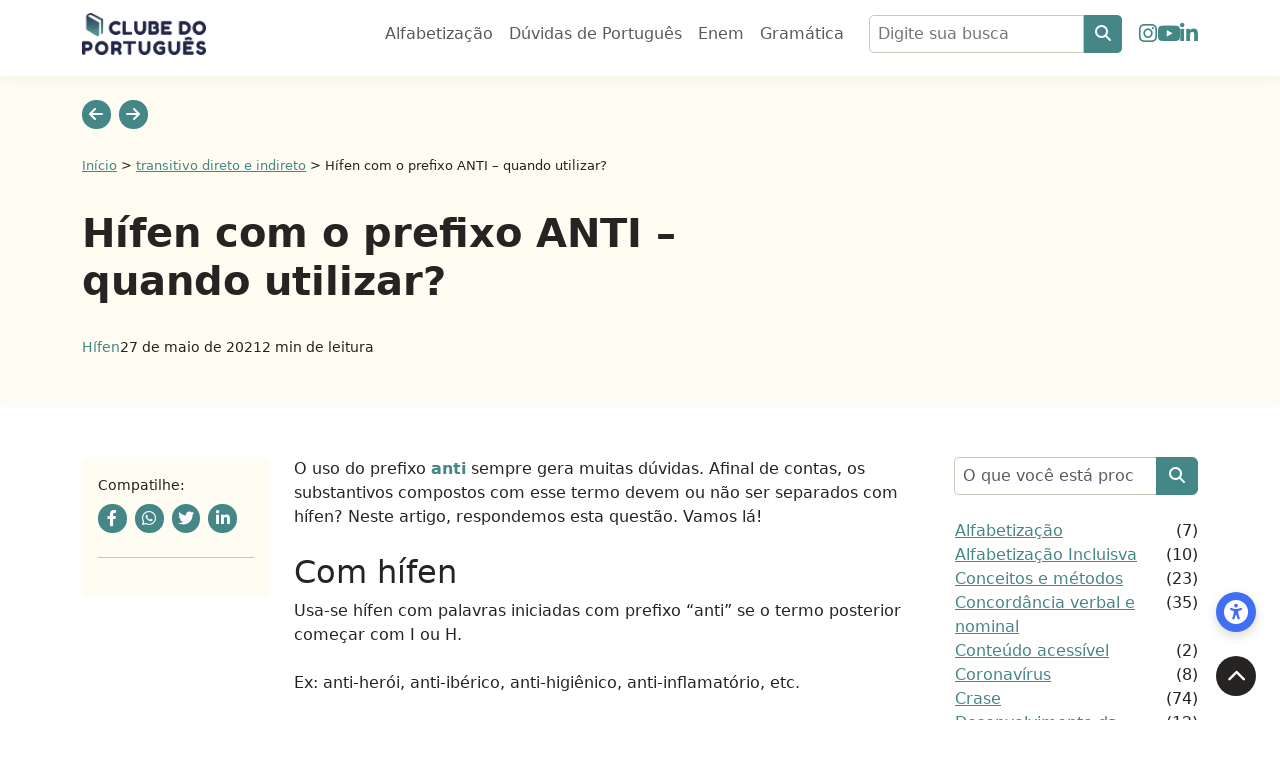

--- FILE ---
content_type: text/css; charset=UTF-8
request_url: https://www.clubedoportugues.com.br/wp-content/themes/seo-guardian/assets/css/topo-padrao.min.css
body_size: -1169
content:
.topo-padrao{background-color:#fffcf2}.topo-padrao .pagination-arrow{background-color:#458686;color:#fff;width:1.8rem;height:1.8rem;display:flex;align-items:center;justify-content:center;text-decoration:none;border-radius:3rem}.topo-padrao .pagination-arrow:hover{background-color:#252422}.topo-padrao .blog-title h1{margin:2rem 0 2rem;font-weight:600}.topo-padrao .breadcrumbs span,.topo-padrao .breadcrumbs span a{font-size:.8rem}.topo-padrao .breadcrumbs span a{color:#458686}.topo-padrao .breadcrumbs span a:hover{color:#252422}.topo-padrao .blog-info{gap:0 .955rem}@media(max-width: 62rem){.topo-padrao .blog-title h1{margin:1rem 0 1rem}}

--- FILE ---
content_type: text/css; charset=UTF-8
request_url: https://www.clubedoportugues.com.br/wp-content/themes/seo-guardian/assets/css/footer.min.css
body_size: -763
content:
footer h3{font-size:1.1rem;font-weight:600;text-transform:uppercase}footer ul{list-style:none;padding:0}footer ul li a{color:#403d39;text-decoration:none}footer ul li a:hover{color:#458686}footer hr{border-top:.125rem solid #252422;opacity:1;margin-top:1.2rem}.floating-navigation{position:fixed;bottom:5.5rem;right:1.5rem;z-index:1000}.floating-navigation__button{width:2.5rem;height:2.5rem;border-radius:50%;background-color:#406ff3;color:#fff;border:none;cursor:pointer;box-shadow:0 4px 12px rgba(0,0,0,.15);display:flex;align-items:center;justify-content:center;font-size:1.5rem;transition:250ms ease all}.floating-navigation__button:hover{transform:scale(1.05);box-shadow:0 6px 16px rgba(0,0,0,.2)}.floating-navigation__button:focus{outline:none;box-shadow:0 0 0 3px rgba(64,111,243,.4)}.floating-navigation__menu{position:absolute;bottom:3rem;right:0;background:#fff;border-radius:.5rem;padding:1rem;box-shadow:0 4px 24px rgba(0,0,0,.1);opacity:0;visibility:hidden;transform:translateY(20px);transition:250ms ease all;min-width:15.625rem}.floating-navigation__menu #accessibility-of-controls{display:flex;flex-direction:column;gap:1rem}.floating-navigation__menu button,.floating-navigation__menu select{background:none;border:1px solid #eee;border-radius:.5rem;cursor:pointer;transition:250ms ease all}.floating-navigation__menu button:hover,.floating-navigation__menu select:hover{background:#f5f7fa}.floating-navigation__menu button{width:2.6rem;height:2.6rem;border-radius:6rem;display:flex;align-items:center;justify-content:center}.floating-navigation__menu button i{font-size:.8rem}.floating-navigation__menu button .fa-minus,.floating-navigation__menu button .fa-plus,.floating-navigation__menu button .fa-rotate-right{font-size:.6rem}.floating-navigation__menu select{padding:.5rem;font-size:.8rem}.floating-navigation__menu hr{border-bottom:.031 solid #252422;width:100%;opacity:.1}.floating-navigation__menu .controle-fonte{display:flex;gap:.5rem;justify-content:center}.floating-navigation__menu .controle-fonte button{display:flex;align-items:center;gap:.25rem}.floating-navigation__menu .ouvir-texto{display:flex;gap:.5rem}.floating-navigation__menu .ouvir-texto select{flex-grow:1}.floating-navigation--active .floating-navigation__menu{opacity:1;visibility:visible;transform:translateY(0)}div[vw]{top:44% !important}

--- FILE ---
content_type: text/css; charset=UTF-8
request_url: https://www.clubedoportugues.com.br/wp-content/themes/seo-guardian/assets/css/frontend.min.css?ver=1751553737
body_size: -1098
content:
body{color:#252422}body *::-moz-selection{background-color:#458686;color:#fff}body *::selection{background-color:#458686;color:#fff}input,.form-control,.form-select{width:100%;padding:.38rem .5rem !important;border-radius:.3rem !important;border:1px solid #ccc5b9}input:focus,.form-control:focus,.form-select:focus{border-color:#458686;box-shadow:none}input:focus-visible,.form-control:focus-visible,.form-select:focus-visible{outline:none}#scroll-top{background-color:#252422;color:#fffcf2;position:fixed;bottom:1.5rem;right:1.5rem;width:2.5rem;height:2.5rem;display:flex;align-items:center;justify-content:center;text-decoration:none;border-radius:3rem;font-size:1.2rem;transform:translateY(0);transition:transform ease-in-out 200ms;z-index:1000}#scroll-top:hover{background-color:#458686;transform:translateY(-0.5rem)}.page-content strong{color:#458686}.page-content a{color:#458686}.page-content a:hover{color:#252422}

--- FILE ---
content_type: text/css; charset=utf-8
request_url: https://www.clubedoportugues.com.br/wp-content/cache/autoptimize/autoptimize_single_636cf479d992e5bb344327e9685bdaf7.php?ver=1751649647
body_size: -1360
content:
:focus{outline:2px solid #005fcc;outline-offset:2px}:focus:not(:focus-visible){outline:none}

--- FILE ---
content_type: text/css; charset=UTF-8
request_url: https://www.clubedoportugues.com.br/wp-content/themes/seo-guardian/assets/css/reduce-motion.min.css?ver=1751553737
body_size: -1271
content:
.reduce-motion * {
    animation: none !important;
    transition: none !important;
    scroll-behavior: auto !important;
  }
  
  .reduce-motion .parallax,
  .reduce-motion .scroll-fade,
  .reduce-motion .scroll-move {
    transform: none !important;
    background-attachment: initial !important;
  }

  
  @media (prefers-reduced-motion: reduce) {
    * {
      animation: none !important;
      transition: none !important;
      scroll-behavior: auto !important;
    }
    .parallax, .scroll-fade, .scroll-move {
        transform: none !important;
        background-attachment: initial !important;
      }
  }
  

--- FILE ---
content_type: text/css; charset=UTF-8
request_url: https://www.clubedoportugues.com.br/wp-content/themes/seo-guardian/assets/css/blog-interna-page.min.css?ver=1751553737
body_size: -896
content:
.box-compartilhamento h4{font-weight:600;font-size:1rem}.box-compartilhamento ul li a{background-color:#458686;color:#fff;width:1.8rem;height:1.8rem;display:flex;align-items:center;justify-content:center;text-decoration:none;font-size:1rem;border-radius:3rem}.box-compartilhamento ul li a:hover{background-color:#252422}.box-compartilhamento ul li a.active{background-color:#252422}.blog-interna-page .blog-content-wrapper .main-img-blog img{height:31rem;border-radius:.5rem;-o-object-fit:cover;object-fit:cover}.blog-interna-page .blog-content-wrapper h2,.blog-interna-page .blog-content-wrapper h3{margin-top:1.5rem}.blog-interna-page .blog-content-wrapper p img{width:100%;height:25rem;border-radius:.5rem;-o-object-fit:cover;object-fit:cover;margin:1rem 0}.blog-interna-page .blog-content-wrapper strong{color:#458686}.blog-interna-page .blog-content-wrapper .table-of-contents{background-color:#fffcf2;padding:1rem;border-radius:.375rem}.blog-interna-page .blog-content-wrapper .table-of-contents .box-compartilhamento{border-bottom:1px solid #ccc5b9;padding-bottom:1.5rem}.blog-interna-page .blog-content-wrapper .table-of-contents .box-compartilhamento h4{font-size:.8rem}.blog-interna-page .blog-content-wrapper .table-of-contents ol{padding:0;list-style-position:inside;margin-top:1.5rem;margin-bottom:0}.blog-interna-page .blog-content-wrapper .table-of-contents ol li{font-size:.9rem;margin-bottom:.5rem}.blog-interna-page .blog-content-wrapper .table-of-contents ol li a{color:#252422;text-decoration:none}.blog-interna-page .blog-content-wrapper .table-of-contents ol li a:hover{color:#458686}.blog-interna-page .blog-content-wrapper .table-of-contents ol li a.active{color:#458686}.blog-interna-page .blog-info{display:flex;gap:0 .6rem;font-size:.9rem}.blog-interna-page .blog-info a{color:#458686;text-decoration:none}.blog-interna-page .blog-info a:hover{color:#252422}.blog-interna-page .blog-content-author .author-content .img-wrapper img{width:3.75rem;height:3.75rem;border-radius:4rem}.blog-interna-page .blog-content-author .author-content .title-author h4{font-size:1rem;font-weight:600}.blog-interna-page .blog-content-author .author-content .title-author h5{font-size:.9rem}@media(min-width: 62.063rem){.table-of-contents{position:sticky;top:5.5rem}}@media(max-width: 62rem){.blog-interna-page .blog-content-wrapper .main-img-blog img{height:18rem}.blog-interna-page .blog-content-wrapper p img{height:14rem}}